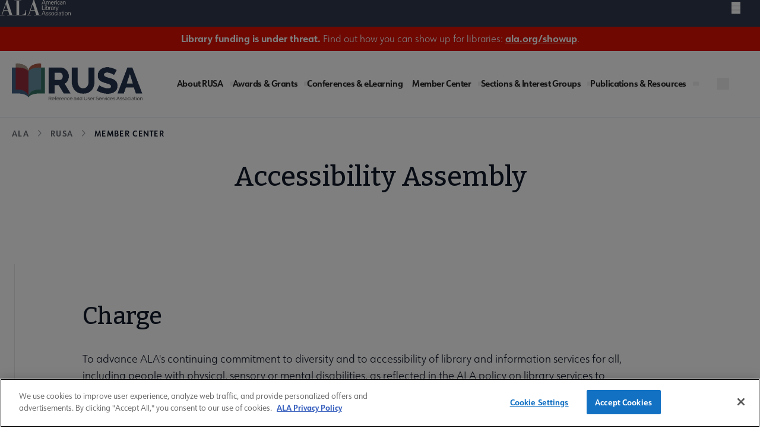

--- FILE ---
content_type: text/javascript
request_url: https://polo.feathr.co/v1/analytics/match/script.js?a_id=604267263e520ca59416d0a9&pk=feathr
body_size: -597
content:
(function (w) {
    
        
    if (typeof w.feathr === 'function') {
        w.feathr('integrate', 'ttd', '696fb35be1c2ef0002d36f66');
    }
        
        
    if (typeof w.feathr === 'function') {
        w.feathr('match', '696fb35be1c2ef0002d36f66');
    }
        
    
}(window));